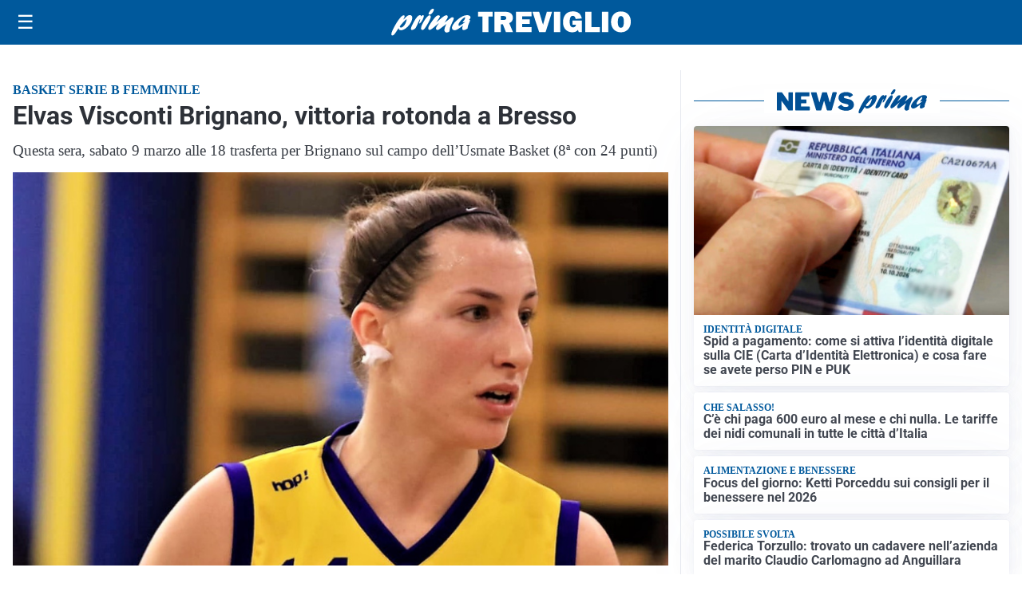

--- FILE ---
content_type: text/html; charset=utf8
request_url: https://primatreviglio.it/media/my-theme/widgets/list-posts/sidebar-video-piu-visti.html?ts=29479968
body_size: 715
content:
<div class="widget-title"><span>Video più visti</span></div>
<div class="widget-sidebar-featured-poi-lista">
            
                    <article class="featured">
                <a href="https://primatreviglio.it/sanita/medici-e-medicina-la-neurochirurgia-apre-il-viaggio-nella-scienza-raccontata-in-tv/">
                                            <figure><img width="480" height="300" src="https://primatreviglio.it/media/2026/01/WhatsApp-Image-2026-01-12-at-10.00.11-AM-480x300.jpeg" class="attachment-thumbnail size-thumbnail wp-post-image" alt="“Medici e Medicina”: la neurochirurgia apre il viaggio nella scienza raccontata in Tv" loading="lazy" sizes="(max-width: 480px) 480px, (max-width: 1024px) 640px, 1280px" decoding="async" /></figure>
                                        <div class="post-meta">
                                                    <span class="lancio">televisione</span>
                                                <h3>“Medici e Medicina”: la neurochirurgia apre il viaggio nella scienza raccontata in Tv</h3>
                    </div>
                </a>
            </article>
                    
                    <article class="compact">
                <a href="https://primatreviglio.it/cronaca/incendio-di-via-giovanni-paolo-ii-sopralluogo-del-niat-edifici-ancora-inagibili/">
                    <div class="post-meta">
                                                    <span class="lancio">Cronaca</span>
                                                <h3>Incendio di via Giovanni Paolo II, sopralluogo del NIAT: edifici ancora inagibili</h3>
                    </div>
                </a>
            </article>
                    
                    <article class="compact">
                <a href="https://primatreviglio.it/politica/poteri-speciali-a-milano-il-consiglio-da-il-via-alliter-per-una-proposta-di-legge/">
                    <div class="post-meta">
                                                    <span class="lancio">consiglio regionale</span>
                                                <h3>Poteri speciali a Milano, il Consiglio da il via all&#8217;iter per una proposta di Legge</h3>
                    </div>
                </a>
            </article>
            </div>

<div class="widget-footer"><a role="button" href="/multimedia/video/" class="outline widget-more-button">Altri video</a></div>